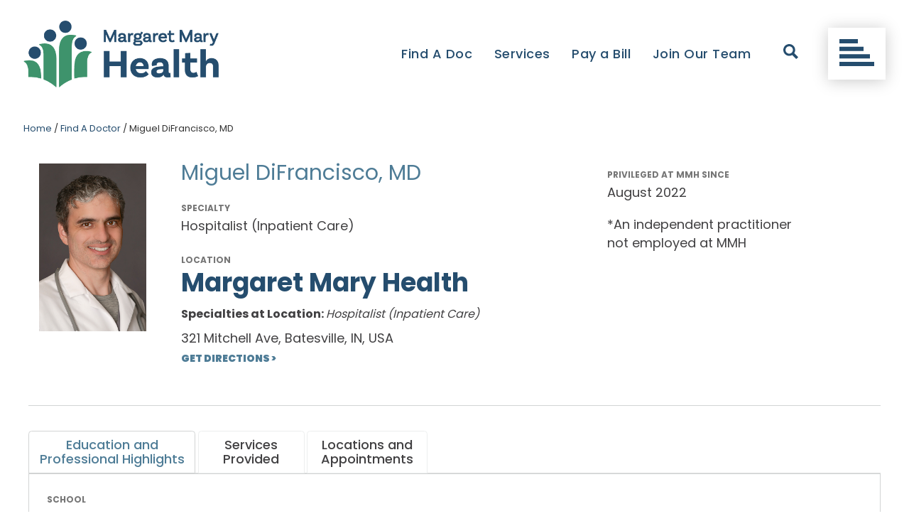

--- FILE ---
content_type: text/html; charset=UTF-8
request_url: https://www.mmhealth.org/doctor/miguel-difrancisco-md/
body_size: 14538
content:
<!DOCTYPE html>
<!--[if IE 7]><html class="no-js ie ie7 lt-ie9 lt-ie8" > <![endif]-->
<!--[if IE 8]><html class="no-js ie ie8 lt-ie9" > <![endif]-->
<!--[if gt IE 8]><!--><html class="no-js"  lang="en-US"> <!--<![endif]-->
<head>
  <meta charset="UTF-8">
<meta name="viewport" content="width=device-width">
<meta http-equiv="X-UA-Compatible" content="IE=edge,chrome=1">
<meta name="google-site-verification" content="S8-X4_oI6rX42cIoWYNTc_eExrheJVia6iHuj_Cix9E" />

<!--[if lt IE 9]>
<script src="/assets/javascripts/vendor/html5shiv/dist/html5shiv.js"></script>
<![endif]-->

<title>Miguel DiFrancisco, MD | Margaret Mary Health</title>

<!-- SEO -->
<meta name="description" content="Your Health &amp; Wellness Partner">

<!-- Google Tag Manager -->
<script nonce="gtm">(function(w,d,s,l,i){w[l]=w[l]||[];w[l].push({'gtm.start':
new Date().getTime(),event:'gtm.js'});var f=d.getElementsByTagName(s)[0],
j=d.createElement(s),dl=l!='dataLayer'?'&l='+l:'';j.async=true;j.src=
'https://www.googletagmanager.com/gtm.js?id='+i+dl;f.parentNode.insertBefore(j,f);
})(window,document,'script','dataLayer','GTM-NJS96V2');</script>
<!-- End Google Tag Manager -->

<!-- STYLES -->
<link rel="shortcut icon" href="/assets/images/favicon.ico?v=2" type="image/x-icon">

<script type="text/javascript" nonce="freshpaint">
    (function(c,a){if(!a.__SV){var b=window;try{var d,m,j,k=b.location,f=k.hash;d=function(a,b){return(m=a.match(RegExp(b+"=([^&]*)")))?m[1]:null};f&&d(f,"fpState")&&(j=JSON.parse(decodeURIComponent(d(f,"fpState"))),"fpeditor"===j.action&&(b.sessionStorage.setItem("_fpcehash",f),history.replaceState(j.desiredHash||"",c.title,k.pathname+k.search)))}catch(n){}var l,h;window.freshpaint=a;a._i=[];a.init=function(b,d,g){function c(b,i){var a=i.split(".");2==a.length&&(b=b[a[0]],i=a[1]);b[i]=function(){b.push([i].concat(Array.prototype.slice.call(arguments,
    0)))}}var e=a;"undefined"!==typeof g?e=a[g]=[]:g="freshpaint";e.people=e.people||[];e.toString=function(b){var a="freshpaint";"freshpaint"!==g&&(a+="."+g);b||(a+=" (stub)");return a};e.people.toString=function(){return e.toString(1)+".people (stub)"};l="disable time_event track track_pageview track_links track_forms track_with_groups add_group set_group remove_group register register_once alias unregister identify name_tag set_config reset opt_in_tracking opt_out_tracking has_opted_in_tracking has_opted_out_tracking clear_opt_in_out_tracking people.set people.set_once people.unset people.increment people.append people.union people.track_charge people.clear_charges people.delete_user people.remove people group page alias ready addEventProperties addInitialEventProperties removeEventProperty addPageviewProperties registerCallConversion".split(" ");
    for(h=0;h<l.length;h++)c(e,l[h]);var f="set set_once union unset remove delete".split(" ");e.get_group=function(){function a(c){b[c]=function(){call2_args=arguments;call2=[c].concat(Array.prototype.slice.call(call2_args,0));e.push([d,call2])}}for(var b={},d=["get_group"].concat(Array.prototype.slice.call(arguments,0)),c=0;c<f.length;c++)a(f[c]);return b};a._i.push([b,d,g])};a.__SV=1.4;b=c.createElement("script");b.type="text/javascript";b.async=!0;b.src="undefined"!==typeof FRESHPAINT_CUSTOM_LIB_URL?
    FRESHPAINT_CUSTOM_LIB_URL:"//perfalytics.com/static/js/freshpaint.js";(d=c.getElementsByTagName("script")[0])?d.parentNode.insertBefore(b,d):c.head.appendChild(b)}})(document,window.freshpaint||[]);
    freshpaint.init("bfe30767-fbe8-4153-a509-7a9497223c57", {
        secure_cookie: true
    });
    freshpaint.page();
</script>
<meta name='robots' content='index, follow, max-image-preview:large, max-snippet:-1, max-video-preview:-1' />

	<!-- This site is optimized with the Yoast SEO plugin v26.6 - https://yoast.com/wordpress/plugins/seo/ -->
	<link rel="canonical" href="https://www.mmhealth.org/doctor/miguel-difrancisco-md/" />
	<meta property="og:locale" content="en_US" />
	<meta property="og:type" content="article" />
	<meta property="og:title" content="Miguel DiFrancisco, MD" />
	<meta property="og:url" content="https://www.mmhealth.org/doctor/miguel-difrancisco-md/" />
	<meta property="og:site_name" content="Margaret Mary Health" />
	<meta property="article:modified_time" content="2025-01-02T15:16:11+00:00" />
	<meta property="og:image" content="https://www.mmhealth.org/wp-content/uploads/difrancisco.jpg" />
	<meta property="og:image:width" content="510" />
	<meta property="og:image:height" content="797" />
	<meta property="og:image:type" content="image/jpeg" />
	<meta name="twitter:card" content="summary_large_image" />
	<meta name="twitter:label1" content="Est. reading time" />
	<meta name="twitter:data1" content="1 minute" />
	<script type="application/ld+json" class="yoast-schema-graph">{"@context":"https://schema.org","@graph":[{"@type":"WebPage","@id":"https://www.mmhealth.org/doctor/miguel-difrancisco-md/","url":"https://www.mmhealth.org/doctor/miguel-difrancisco-md/","name":"Miguel DiFrancisco, MD","isPartOf":{"@id":"https://www.mmhealth.org/#website"},"primaryImageOfPage":{"@id":"https://www.mmhealth.org/doctor/miguel-difrancisco-md/#primaryimage"},"image":{"@id":"https://www.mmhealth.org/doctor/miguel-difrancisco-md/#primaryimage"},"thumbnailUrl":"https://www.mmhealth.org/wp-content/uploads/difrancisco.jpg","datePublished":"2022-09-20T20:31:55+00:00","dateModified":"2025-01-02T15:16:11+00:00","breadcrumb":{"@id":"https://www.mmhealth.org/doctor/miguel-difrancisco-md/#breadcrumb"},"inLanguage":"en-US","potentialAction":[{"@type":"ReadAction","target":["https://www.mmhealth.org/doctor/miguel-difrancisco-md/"]}]},{"@type":"ImageObject","inLanguage":"en-US","@id":"https://www.mmhealth.org/doctor/miguel-difrancisco-md/#primaryimage","url":"https://www.mmhealth.org/wp-content/uploads/difrancisco.jpg","contentUrl":"https://www.mmhealth.org/wp-content/uploads/difrancisco.jpg","width":510,"height":797},{"@type":"BreadcrumbList","@id":"https://www.mmhealth.org/doctor/miguel-difrancisco-md/#breadcrumb","itemListElement":[{"@type":"ListItem","position":1,"name":"Home","item":"https://www.mmhealth.org/"},{"@type":"ListItem","position":2,"name":"Miguel DiFrancisco, MD"}]},{"@type":"WebSite","@id":"https://www.mmhealth.org/#website","url":"https://www.mmhealth.org/","name":"Margaret Mary Health","description":"Your Health &amp; Wellness Partner","potentialAction":[{"@type":"SearchAction","target":{"@type":"EntryPoint","urlTemplate":"https://www.mmhealth.org/?s={search_term_string}"},"query-input":{"@type":"PropertyValueSpecification","valueRequired":true,"valueName":"search_term_string"}}],"inLanguage":"en-US"}]}</script>
	<!-- / Yoast SEO plugin. -->


<link rel='dns-prefetch' href='//cdnjs.cloudflare.com' />
<link rel='dns-prefetch' href='//maxcdn.bootstrapcdn.com' />
<link rel='dns-prefetch' href='//www.mmhealth.org' />
<link rel="alternate" title="oEmbed (JSON)" type="application/json+oembed" href="https://www.mmhealth.org/wp-json/oembed/1.0/embed?url=https%3A%2F%2Fwww.mmhealth.org%2Fdoctor%2Fmiguel-difrancisco-md%2F" />
<link rel="alternate" title="oEmbed (XML)" type="text/xml+oembed" href="https://www.mmhealth.org/wp-json/oembed/1.0/embed?url=https%3A%2F%2Fwww.mmhealth.org%2Fdoctor%2Fmiguel-difrancisco-md%2F&#038;format=xml" />
<style id='wp-img-auto-sizes-contain-inline-css' type='text/css'>
img:is([sizes=auto i],[sizes^="auto," i]){contain-intrinsic-size:3000px 1500px}
/*# sourceURL=wp-img-auto-sizes-contain-inline-css */
</style>
<style id='wp-block-library-inline-css' type='text/css'>
:root{--wp-block-synced-color:#7a00df;--wp-block-synced-color--rgb:122,0,223;--wp-bound-block-color:var(--wp-block-synced-color);--wp-editor-canvas-background:#ddd;--wp-admin-theme-color:#007cba;--wp-admin-theme-color--rgb:0,124,186;--wp-admin-theme-color-darker-10:#006ba1;--wp-admin-theme-color-darker-10--rgb:0,107,160.5;--wp-admin-theme-color-darker-20:#005a87;--wp-admin-theme-color-darker-20--rgb:0,90,135;--wp-admin-border-width-focus:2px}@media (min-resolution:192dpi){:root{--wp-admin-border-width-focus:1.5px}}.wp-element-button{cursor:pointer}:root .has-very-light-gray-background-color{background-color:#eee}:root .has-very-dark-gray-background-color{background-color:#313131}:root .has-very-light-gray-color{color:#eee}:root .has-very-dark-gray-color{color:#313131}:root .has-vivid-green-cyan-to-vivid-cyan-blue-gradient-background{background:linear-gradient(135deg,#00d084,#0693e3)}:root .has-purple-crush-gradient-background{background:linear-gradient(135deg,#34e2e4,#4721fb 50%,#ab1dfe)}:root .has-hazy-dawn-gradient-background{background:linear-gradient(135deg,#faaca8,#dad0ec)}:root .has-subdued-olive-gradient-background{background:linear-gradient(135deg,#fafae1,#67a671)}:root .has-atomic-cream-gradient-background{background:linear-gradient(135deg,#fdd79a,#004a59)}:root .has-nightshade-gradient-background{background:linear-gradient(135deg,#330968,#31cdcf)}:root .has-midnight-gradient-background{background:linear-gradient(135deg,#020381,#2874fc)}:root{--wp--preset--font-size--normal:16px;--wp--preset--font-size--huge:42px}.has-regular-font-size{font-size:1em}.has-larger-font-size{font-size:2.625em}.has-normal-font-size{font-size:var(--wp--preset--font-size--normal)}.has-huge-font-size{font-size:var(--wp--preset--font-size--huge)}.has-text-align-center{text-align:center}.has-text-align-left{text-align:left}.has-text-align-right{text-align:right}.has-fit-text{white-space:nowrap!important}#end-resizable-editor-section{display:none}.aligncenter{clear:both}.items-justified-left{justify-content:flex-start}.items-justified-center{justify-content:center}.items-justified-right{justify-content:flex-end}.items-justified-space-between{justify-content:space-between}.screen-reader-text{border:0;clip-path:inset(50%);height:1px;margin:-1px;overflow:hidden;padding:0;position:absolute;width:1px;word-wrap:normal!important}.screen-reader-text:focus{background-color:#ddd;clip-path:none;color:#444;display:block;font-size:1em;height:auto;left:5px;line-height:normal;padding:15px 23px 14px;text-decoration:none;top:5px;width:auto;z-index:100000}html :where(.has-border-color){border-style:solid}html :where([style*=border-top-color]){border-top-style:solid}html :where([style*=border-right-color]){border-right-style:solid}html :where([style*=border-bottom-color]){border-bottom-style:solid}html :where([style*=border-left-color]){border-left-style:solid}html :where([style*=border-width]){border-style:solid}html :where([style*=border-top-width]){border-top-style:solid}html :where([style*=border-right-width]){border-right-style:solid}html :where([style*=border-bottom-width]){border-bottom-style:solid}html :where([style*=border-left-width]){border-left-style:solid}html :where(img[class*=wp-image-]){height:auto;max-width:100%}:where(figure){margin:0 0 1em}html :where(.is-position-sticky){--wp-admin--admin-bar--position-offset:var(--wp-admin--admin-bar--height,0px)}@media screen and (max-width:600px){html :where(.is-position-sticky){--wp-admin--admin-bar--position-offset:0px}}

/*# sourceURL=wp-block-library-inline-css */
</style><style id='global-styles-inline-css' type='text/css'>
:root{--wp--preset--aspect-ratio--square: 1;--wp--preset--aspect-ratio--4-3: 4/3;--wp--preset--aspect-ratio--3-4: 3/4;--wp--preset--aspect-ratio--3-2: 3/2;--wp--preset--aspect-ratio--2-3: 2/3;--wp--preset--aspect-ratio--16-9: 16/9;--wp--preset--aspect-ratio--9-16: 9/16;--wp--preset--color--black: #000000;--wp--preset--color--cyan-bluish-gray: #abb8c3;--wp--preset--color--white: #ffffff;--wp--preset--color--pale-pink: #f78da7;--wp--preset--color--vivid-red: #cf2e2e;--wp--preset--color--luminous-vivid-orange: #ff6900;--wp--preset--color--luminous-vivid-amber: #fcb900;--wp--preset--color--light-green-cyan: #7bdcb5;--wp--preset--color--vivid-green-cyan: #00d084;--wp--preset--color--pale-cyan-blue: #8ed1fc;--wp--preset--color--vivid-cyan-blue: #0693e3;--wp--preset--color--vivid-purple: #9b51e0;--wp--preset--gradient--vivid-cyan-blue-to-vivid-purple: linear-gradient(135deg,rgb(6,147,227) 0%,rgb(155,81,224) 100%);--wp--preset--gradient--light-green-cyan-to-vivid-green-cyan: linear-gradient(135deg,rgb(122,220,180) 0%,rgb(0,208,130) 100%);--wp--preset--gradient--luminous-vivid-amber-to-luminous-vivid-orange: linear-gradient(135deg,rgb(252,185,0) 0%,rgb(255,105,0) 100%);--wp--preset--gradient--luminous-vivid-orange-to-vivid-red: linear-gradient(135deg,rgb(255,105,0) 0%,rgb(207,46,46) 100%);--wp--preset--gradient--very-light-gray-to-cyan-bluish-gray: linear-gradient(135deg,rgb(238,238,238) 0%,rgb(169,184,195) 100%);--wp--preset--gradient--cool-to-warm-spectrum: linear-gradient(135deg,rgb(74,234,220) 0%,rgb(151,120,209) 20%,rgb(207,42,186) 40%,rgb(238,44,130) 60%,rgb(251,105,98) 80%,rgb(254,248,76) 100%);--wp--preset--gradient--blush-light-purple: linear-gradient(135deg,rgb(255,206,236) 0%,rgb(152,150,240) 100%);--wp--preset--gradient--blush-bordeaux: linear-gradient(135deg,rgb(254,205,165) 0%,rgb(254,45,45) 50%,rgb(107,0,62) 100%);--wp--preset--gradient--luminous-dusk: linear-gradient(135deg,rgb(255,203,112) 0%,rgb(199,81,192) 50%,rgb(65,88,208) 100%);--wp--preset--gradient--pale-ocean: linear-gradient(135deg,rgb(255,245,203) 0%,rgb(182,227,212) 50%,rgb(51,167,181) 100%);--wp--preset--gradient--electric-grass: linear-gradient(135deg,rgb(202,248,128) 0%,rgb(113,206,126) 100%);--wp--preset--gradient--midnight: linear-gradient(135deg,rgb(2,3,129) 0%,rgb(40,116,252) 100%);--wp--preset--font-size--small: 13px;--wp--preset--font-size--medium: 20px;--wp--preset--font-size--large: 36px;--wp--preset--font-size--x-large: 42px;--wp--preset--spacing--20: 0.44rem;--wp--preset--spacing--30: 0.67rem;--wp--preset--spacing--40: 1rem;--wp--preset--spacing--50: 1.5rem;--wp--preset--spacing--60: 2.25rem;--wp--preset--spacing--70: 3.38rem;--wp--preset--spacing--80: 5.06rem;--wp--preset--shadow--natural: 6px 6px 9px rgba(0, 0, 0, 0.2);--wp--preset--shadow--deep: 12px 12px 50px rgba(0, 0, 0, 0.4);--wp--preset--shadow--sharp: 6px 6px 0px rgba(0, 0, 0, 0.2);--wp--preset--shadow--outlined: 6px 6px 0px -3px rgb(255, 255, 255), 6px 6px rgb(0, 0, 0);--wp--preset--shadow--crisp: 6px 6px 0px rgb(0, 0, 0);}:where(.is-layout-flex){gap: 0.5em;}:where(.is-layout-grid){gap: 0.5em;}body .is-layout-flex{display: flex;}.is-layout-flex{flex-wrap: wrap;align-items: center;}.is-layout-flex > :is(*, div){margin: 0;}body .is-layout-grid{display: grid;}.is-layout-grid > :is(*, div){margin: 0;}:where(.wp-block-columns.is-layout-flex){gap: 2em;}:where(.wp-block-columns.is-layout-grid){gap: 2em;}:where(.wp-block-post-template.is-layout-flex){gap: 1.25em;}:where(.wp-block-post-template.is-layout-grid){gap: 1.25em;}.has-black-color{color: var(--wp--preset--color--black) !important;}.has-cyan-bluish-gray-color{color: var(--wp--preset--color--cyan-bluish-gray) !important;}.has-white-color{color: var(--wp--preset--color--white) !important;}.has-pale-pink-color{color: var(--wp--preset--color--pale-pink) !important;}.has-vivid-red-color{color: var(--wp--preset--color--vivid-red) !important;}.has-luminous-vivid-orange-color{color: var(--wp--preset--color--luminous-vivid-orange) !important;}.has-luminous-vivid-amber-color{color: var(--wp--preset--color--luminous-vivid-amber) !important;}.has-light-green-cyan-color{color: var(--wp--preset--color--light-green-cyan) !important;}.has-vivid-green-cyan-color{color: var(--wp--preset--color--vivid-green-cyan) !important;}.has-pale-cyan-blue-color{color: var(--wp--preset--color--pale-cyan-blue) !important;}.has-vivid-cyan-blue-color{color: var(--wp--preset--color--vivid-cyan-blue) !important;}.has-vivid-purple-color{color: var(--wp--preset--color--vivid-purple) !important;}.has-black-background-color{background-color: var(--wp--preset--color--black) !important;}.has-cyan-bluish-gray-background-color{background-color: var(--wp--preset--color--cyan-bluish-gray) !important;}.has-white-background-color{background-color: var(--wp--preset--color--white) !important;}.has-pale-pink-background-color{background-color: var(--wp--preset--color--pale-pink) !important;}.has-vivid-red-background-color{background-color: var(--wp--preset--color--vivid-red) !important;}.has-luminous-vivid-orange-background-color{background-color: var(--wp--preset--color--luminous-vivid-orange) !important;}.has-luminous-vivid-amber-background-color{background-color: var(--wp--preset--color--luminous-vivid-amber) !important;}.has-light-green-cyan-background-color{background-color: var(--wp--preset--color--light-green-cyan) !important;}.has-vivid-green-cyan-background-color{background-color: var(--wp--preset--color--vivid-green-cyan) !important;}.has-pale-cyan-blue-background-color{background-color: var(--wp--preset--color--pale-cyan-blue) !important;}.has-vivid-cyan-blue-background-color{background-color: var(--wp--preset--color--vivid-cyan-blue) !important;}.has-vivid-purple-background-color{background-color: var(--wp--preset--color--vivid-purple) !important;}.has-black-border-color{border-color: var(--wp--preset--color--black) !important;}.has-cyan-bluish-gray-border-color{border-color: var(--wp--preset--color--cyan-bluish-gray) !important;}.has-white-border-color{border-color: var(--wp--preset--color--white) !important;}.has-pale-pink-border-color{border-color: var(--wp--preset--color--pale-pink) !important;}.has-vivid-red-border-color{border-color: var(--wp--preset--color--vivid-red) !important;}.has-luminous-vivid-orange-border-color{border-color: var(--wp--preset--color--luminous-vivid-orange) !important;}.has-luminous-vivid-amber-border-color{border-color: var(--wp--preset--color--luminous-vivid-amber) !important;}.has-light-green-cyan-border-color{border-color: var(--wp--preset--color--light-green-cyan) !important;}.has-vivid-green-cyan-border-color{border-color: var(--wp--preset--color--vivid-green-cyan) !important;}.has-pale-cyan-blue-border-color{border-color: var(--wp--preset--color--pale-cyan-blue) !important;}.has-vivid-cyan-blue-border-color{border-color: var(--wp--preset--color--vivid-cyan-blue) !important;}.has-vivid-purple-border-color{border-color: var(--wp--preset--color--vivid-purple) !important;}.has-vivid-cyan-blue-to-vivid-purple-gradient-background{background: var(--wp--preset--gradient--vivid-cyan-blue-to-vivid-purple) !important;}.has-light-green-cyan-to-vivid-green-cyan-gradient-background{background: var(--wp--preset--gradient--light-green-cyan-to-vivid-green-cyan) !important;}.has-luminous-vivid-amber-to-luminous-vivid-orange-gradient-background{background: var(--wp--preset--gradient--luminous-vivid-amber-to-luminous-vivid-orange) !important;}.has-luminous-vivid-orange-to-vivid-red-gradient-background{background: var(--wp--preset--gradient--luminous-vivid-orange-to-vivid-red) !important;}.has-very-light-gray-to-cyan-bluish-gray-gradient-background{background: var(--wp--preset--gradient--very-light-gray-to-cyan-bluish-gray) !important;}.has-cool-to-warm-spectrum-gradient-background{background: var(--wp--preset--gradient--cool-to-warm-spectrum) !important;}.has-blush-light-purple-gradient-background{background: var(--wp--preset--gradient--blush-light-purple) !important;}.has-blush-bordeaux-gradient-background{background: var(--wp--preset--gradient--blush-bordeaux) !important;}.has-luminous-dusk-gradient-background{background: var(--wp--preset--gradient--luminous-dusk) !important;}.has-pale-ocean-gradient-background{background: var(--wp--preset--gradient--pale-ocean) !important;}.has-electric-grass-gradient-background{background: var(--wp--preset--gradient--electric-grass) !important;}.has-midnight-gradient-background{background: var(--wp--preset--gradient--midnight) !important;}.has-small-font-size{font-size: var(--wp--preset--font-size--small) !important;}.has-medium-font-size{font-size: var(--wp--preset--font-size--medium) !important;}.has-large-font-size{font-size: var(--wp--preset--font-size--large) !important;}.has-x-large-font-size{font-size: var(--wp--preset--font-size--x-large) !important;}
/*# sourceURL=global-styles-inline-css */
</style>

<style id='classic-theme-styles-inline-css' type='text/css'>
/*! This file is auto-generated */
.wp-block-button__link{color:#fff;background-color:#32373c;border-radius:9999px;box-shadow:none;text-decoration:none;padding:calc(.667em + 2px) calc(1.333em + 2px);font-size:1.125em}.wp-block-file__button{background:#32373c;color:#fff;text-decoration:none}
/*# sourceURL=/wp-includes/css/classic-themes.min.css */
</style>
<link rel='stylesheet' id='dry_awp_theme_style-css' href='https://www.mmhealth.org/wp-content/plugins/advanced-wp-columns/assets/css/awp-columns.css?ver=1a1224513177563d5cc9c0db0a93d121' type='text/css' media='all' />
<style id='dry_awp_theme_style-inline-css' type='text/css'>
@media screen and (max-width: 1024px) {	.csColumn {		clear: both !important;		float: none !important;		text-align: center !important;		margin-left:  10% !important;		margin-right: 10% !important;		width: 80% !important;	}	.csColumnGap {		display: none !important;	}}
/*# sourceURL=dry_awp_theme_style-inline-css */
</style>
<link rel='stylesheet' id='_usdp_styles_0-css' href='https://maxcdn.bootstrapcdn.com/bootstrap/4.0.0-alpha.5/css/bootstrap.min.css?ver=1a1224513177563d5cc9c0db0a93d121' type='text/css' media='all' integrity='sha384-AysaV+vQoT3kOAXZkl02PThvDr8HYKPZhNT5h/CXfBThSRXQ6jW5DO2ekP5ViFdi' crossorigin='anonymous' />
<link rel='stylesheet' id='_usdp_styles_1-css' href='https://maxcdn.bootstrapcdn.com/font-awesome/4.6.3/css/font-awesome.min.css?ver=1a1224513177563d5cc9c0db0a93d121' type='text/css' media='all' integrity='sha384-T8Gy5hrqNKT+hzMclPo118YTQO6cYprQmhrYwIiQ/3axmI1hQomh7Ud2hPOy8SP1' crossorigin='anonymous' />
<link rel='stylesheet' id='_usdp_styles_2-css' href='https://cdnjs.cloudflare.com/ajax/libs/ekko-lightbox/5.0.0/ekko-lightbox.min.css?ver=1a1224513177563d5cc9c0db0a93d121' type='text/css' media='all' integrity='sha384-3wovsuR8gfrZIYFK0tfYF1xYp/xZfUU4IX5NgZelhIXm7XqJf5gXcal3QtmfbTih' crossorigin='anonymous' />
<link rel='stylesheet' id='_usdp_styles_3-css' href='https://www.mmhealth.org/assets/css/main-fb74b0f628.min.css?ver=1a1224513177563d5cc9c0db0a93d121' type='text/css' media='all' />
<script type="text/javascript" src="https://cdnjs.cloudflare.com/ajax/libs/modernizr/2.8.3/modernizr.min.js?ver=2.8.3" id="modernizr-js" integrity='sha384-bPV3mA2eo3edoq56VzcPBmG1N1QVUfjYMxVIJPPzyFJyFZ8GFfN7Npt06Zr23qts' crossorigin='anonymous'></script>
<script type="text/javascript" src="https://www.mmhealth.org/wp-includes/js/jquery/jquery.min.js?ver=3.7.1" id="jquery-core-js"></script>
<script type="text/javascript" src="https://www.mmhealth.org/wp-includes/js/jquery/jquery-migrate.min.js?ver=3.4.1" id="jquery-migrate-js"></script>
<link rel="https://api.w.org/" href="https://www.mmhealth.org/wp-json/" /><link rel="EditURI" type="application/rsd+xml" title="RSD" href="https://www.mmhealth.org/xmlrpc.php?rsd" />

<link rel='shortlink' href='https://www.mmhealth.org/?p=10576' />
		<style type="text/css" id="wp-custom-css">
			/*
@import url('https://fonts.googleapis.com/css2?family=Antonio:wght@700&family=Poppins:ital,wght@0,100;0,200;0,300;0,400;0,500;0,600;0,700;0,800;0,900;1,100;1,200;1,300;1,400;1,500;1,600;1,700;1,800;1,900&family=Roboto:wght@400;500;700&display=swap');
*/

.fl-node-5942de1632b6a > .fl-col-content {
background: #3E936C;	

}		</style>
		    </head>
<body class="wp-singular doctor-template-default single single-doctor postid-10576 wp-theme-usdp fl-builder-2-9-4-2 fl-no-js miguel-difrancisco-md">
      <!-- Google Tag Manager (noscript) -->
<noscript><iframe src="https://www.googletagmanager.com/ns.html?id=GTM-NJS96V2"
height="0" width="0" style="display:none;visibility:hidden"></iframe></noscript>
<!-- End Google Tag Manager (noscript) -->
  
  <!-- START PAGE HEADER -->
      
<div>
    <a href="#main" class="skipNav sr-only sr-only-focusable" style="margin:0px;" aria-label="Skip to main content" role="button">Skip to Main Content</a>
</div> 

<nav class="navbar navbar-toggleable-md navbar-light navbar-sticky-top not-home" id="main-nav" title="main-nav">  
  <div class="container-fluid flex middle between special">

    <div class="navbar-header flex middle between">
  
      <!--Desktop-->
      <a href="/" class="navbar-brand">
         <img src="https://www.mmhealth.org/wp-content/uploads/mmh-logo.png" alt="Margaret Mary Health" /> 
        <!-- SVG LOGO -->
        
      </a>

    </div>
    
    <!--collapsible content-->
    <div class="main-nav nav-wrapper">

      <ul class="nav navbar-nav hidden-md-down">
                                  <li class="nav-item  menu-item menu-item-type-post_type menu-item-object-page menu-item-10202">
            <a class="nav-link" target="" href="https://www.mmhealth.org/find-a-doctor/">Find A Doc</a>
          </li><!--/nav-item-->
                                          <li class="nav-item  menu-item menu-item-type-post_type menu-item-object-page menu-item-8901">
            <a class="nav-link" target="" href="https://www.mmhealth.org/services/">Services</a>
          </li><!--/nav-item-->
                                          <li class="nav-item  menu-item menu-item-type-custom menu-item-object-custom menu-item-10248">
            <a class="nav-link" target="_blank" href="https://mmhealth.org/paymybill">Pay a Bill</a>
          </li><!--/nav-item-->
                                          <li class="nav-item  menu-item menu-item-type-post_type menu-item-object-page menu-item-8826">
            <a class="nav-link" target="" href="https://www.mmhealth.org/join-our-team/">Join Our Team</a>
          </li><!--/nav-item-->
                    </ul><!--navbar-nav-->
      <form role="search" method="get" id="searchform" class="searchform" action="/"> 
        <div class="form-group">
          <label for="s" class="sr-only">Search</label>
          <input type="text" value="" name="s" id="s" placeholder="Search" aria-label="search" title="search" class="form-control" /> 
          <input type="hidden" name="post_type" value="product">   
          <button type="submit" id="searchsubmit" aria-label="submit search" title="submit search" value="" class="button form-submit">
            <svg height="26" viewBox="0 0 26 26" width="26" xmlns="http://www.w3.org/2000/svg"><g fill="none" fill-rule="evenodd"><circle cx="13" cy="13" fill="#f2f5f6" r="13"/><circle cx="13" cy="13" fill="#254d6e" r="10"/><path d="m9 13.5006316c0-.2761424.22385763-.5.5-.5h5.793l-2.147-2.146c-.1955088-.1955088-.1955088-.5124912 0-.708s.5124912-.1955088.708 0l3 3c.0940417.0938043.1468938.2211727.1468938.354s-.0528521.2601957-.1468938.354l-3 3c-.1955088.1955088-.5124912.1955088-.708 0s-.1955088-.5124912 0-.708l2.147-2.146h-5.793c-.27614237 0-.5-.2238576-.5-.5z" fill="#fff" fill-rule="nonzero"/></g></svg>
          </button>
        </div>
      </form>
      <button class="search-button" id="openSearch" aria-label="open search" title="open search" app-call="app.common.openSearch">
        <svg height="21" viewBox="0 0 21 21" width="21" xmlns="http://www.w3.org/2000/svg"><path d="m21 18.27-5.6004114-5.55975c.8198304-1.281875 1.2932164-2.8 1.2932164-4.426625.0008815-4.566625-3.7438922-8.283625-8.34640251-8.283625-4.60251029 0-8.34640249 3.717-8.34640249 8.2845 0 4.568375 3.7438922 8.285375 8.34640249 8.285375 1.55855931 0 3.01574171-.426125 4.26576271-1.166375l5.6383175 5.5965zm-17.88993367-9.9855c0-2.863875 2.34929896-5.19575 5.23545462-5.19575 2.88703715 0 5.23633615 2.331 5.23633615 5.19575 0 2.865625-2.349299 5.196625-5.23633615 5.196625-2.88615566 0-5.23545462-2.331-5.23545462-5.196625z" fill="#254d6e"/></svg>
      </button>
       <button id="button1234" class="navbar-toggler collapsed desktop" type="button" data-toggle="collapse" data-target="#navbar-collapse" aria-controls="navbar-collapse" aria-expanded="false" aria-label="Toggle navigation">
            <svg height="38" viewBox="0 0 49 38" width="49" xmlns="http://www.w3.org/2000/svg"><g fill="#254d6e" fill-rule="evenodd"><path d="m0 0h26v6h-26z"/><path d="m0 10.666667h34v6h-34z"/><path d="m0 21.333333h43v6h-43z"/><path d="m0 32h49v6h-49z"/></g></svg>
        </button>
        
    </div><!--/collapse-->
     <div class="collapse navbar-collapse" id="navbar-collapse" style="height:calc(100vh + 100px)">
    <div class="container-fluid">
        <div class="row">
            <div class="col-lg-5 dropdown-image">
                    <img src="https://www.mmhealth.org/wp-content/uploads/feist-1.jpg" alt="" width="410" height="290">
            </div>
            <div class="col-lg-7">
                <ul class="dropdown-menu-nav" id="desktopCollapse">
                                            <li class="nav-item mobile-only menu-item menu-item-type-post_type menu-item-object-page menu-item-8829">
                            <a class="nav-link" target="" href="https://www.mmhealth.org/find-a-doctor/">Find a Doctor</a>
                        </li><!--/nav-item-->
                                            <li class="nav-item mobile-only menu-item menu-item-type-post_type menu-item-object-page menu-item-9595">
                            <a class="nav-link" target="" href="https://www.mmhealth.org/services/">Services</a>
                        </li><!--/nav-item-->
                                            <li class="nav-item mobile-only menu-item menu-item-type-custom menu-item-object-custom menu-item-10249">
                            <a class="nav-link" target="_blank" href="https://mmhealth.org/paymybill">Pay a Bill</a>
                        </li><!--/nav-item-->
                                            <li class="nav-item mobile-only menu-item menu-item-type-post_type menu-item-object-page menu-item-9598">
                            <a class="nav-link" target="" href="https://www.mmhealth.org/join-our-team/">Join Our Team</a>
                        </li><!--/nav-item-->
                                            <li class="nav-item  menu-item menu-item-type-post_type menu-item-object-page menu-item-9596">
                            <a class="nav-link" target="" href="https://www.mmhealth.org/about-mmh/">About MMH</a>
                        </li><!--/nav-item-->
                                            <li class="nav-item  menu-item menu-item-type-post_type menu-item-object-page menu-item-8833">
                            <a class="nav-link" target="" href="https://www.mmhealth.org/locations/">Find a Location</a>
                        </li><!--/nav-item-->
                                            <li class="nav-item  menu-item menu-item-type-post_type menu-item-object-page menu-item-8828">
                            <a class="nav-link" target="" href="https://www.mmhealth.org/for-patients/patient-portal/">Patient Portal</a>
                        </li><!--/nav-item-->
                                            <li class="nav-item  menu-item menu-item-type-post_type menu-item-object-page menu-item-9248">
                            <a class="nav-link" target="" href="https://www.mmhealth.org/services/community/">Community</a>
                        </li><!--/nav-item-->
                                            <li class="nav-item  menu-item menu-item-type-post_type menu-item-object-page menu-item-9601">
                            <a class="nav-link" target="" href="https://www.mmhealth.org/for-patients/">For Patients</a>
                        </li><!--/nav-item-->
                                            <li class="nav-item  menu-item menu-item-type-post_type menu-item-object-page menu-item-8972">
                            <a class="nav-link" target="" href="https://www.mmhealth.org/sponsorship-request/">Sponsorship Request</a>
                        </li><!--/nav-item-->
                                            <li class="nav-item  menu-item menu-item-type-post_type menu-item-object-page menu-item-8827">
                            <a class="nav-link" target="" href="https://www.mmhealth.org/contact-us/">Contact Us</a>
                        </li><!--/nav-item-->
                                            <li class="nav-item  menu-item menu-item-type-post_type menu-item-object-page menu-item-8832">
                            <a class="nav-link" target="" href="https://www.mmhealth.org/health-foundation/donate-now/">Make a Donation</a>
                        </li><!--/nav-item-->
                                            <li class="nav-item  menu-item menu-item-type-post_type menu-item-object-page menu-item-8971">
                            <a class="nav-link" target="" href="https://www.mmhealth.org/join-our-team/volunteer/">Volunteer</a>
                        </li><!--/nav-item-->
                                            <li class="nav-item  menu-item menu-item-type-post_type menu-item-object-page menu-item-9597">
                            <a class="nav-link" target="" href="https://www.mmhealth.org/for-patients/bill-payment/">Financial Resources</a>
                        </li><!--/nav-item-->
                                            <li class="nav-item  menu-item menu-item-type-custom menu-item-object-custom menu-item-9246">
                            <a class="nav-link" target="" href="/news-and-events/">News and Events</a>
                        </li><!--/nav-item-->
                                            <li class="nav-item  menu-item menu-item-type-post_type menu-item-object-page menu-item-13013">
                            <a class="nav-link" target="" href="https://www.mmhealth.org/construction-updates/">Construction Updates</a>
                        </li><!--/nav-item-->
                                    </ul>
            </div>
        </div>
    </div>
</div>
  </div><!--/container-->

</nav><!--/navbar-->    <!-- END PAGE HEADER -->

  <!-- START MAIN CONTENT -->
    <main role="main" class="page-content" id="main" tabindex="-1">
      <div class="container-fluid">
<!-- Nav Breadcrumbs -->
    <nav class="nav navbar-breadcrumbs justify-content-start align-items-center" id="breadcrumbs" title="breadcrumbs">
                    <span xmlns:v="http://rdf.data-vocabulary.org/#"><span typeof="v:Breadcrumb"><a href="/" rel="v:url" property="v:title">Home</a> / <span rel="v:child" typeof="v:Breadcrumb"><a href="/find-a-doctor/" rel="v:url" property="v:title">Find A Doctor</a> / <span class="breadcrumb_last">Miguel DiFrancisco, MD</span></span></span></span>
            </nav>
</div>
<div class="container" id="doctor-info">
    <section class="single-doctor-listing p-t-1-xs-up">

        <div class="doctor" >
            <div class="row">
                <div class="col-xs-12 col-md-3 col-lg-2 m-b-1-md-down">
                    <div class="doctor-image">
                        <img src="https://www.mmhealth.org/wp-content/uploads/difrancisco.jpg" alt="" role="presentation"></img>
                    </div>
                </div>
                <div class="col-xs-12 col-md-9 col-lg-6">
                    <h1 class="dr-name text-xs-center text-md-left">Miguel DiFrancisco, MD</h1>
                                            <div class="specialty info">
                            <span>Specialty</span>
                            <p>Hospitalist (Inpatient Care)</p>
                        </div>
                                                            <div class="location info">
                                                <span>Location</span>
                                                <h2>Margaret Mary Health</h2>
                        <a href="tel:"><p></p></a>                        <p style="font-size: 16px; margin-top: 12px; margin-bottom: 8px;"><strong>Specialties at Location: </strong><em>Hospitalist (Inpatient Care)</em></p>                        <p>321 Mitchell Ave, Batesville, IN, USA</p>
                        <a href="https://www.google.com/maps/dir//321 Mitchell Ave, Batesville, IN, USA" target="_blank">Get Directions ></a>
                                            </div>
                    <!--<div class="location info">
                        <span>Secondary Location</span>
                        <p></p>
                        <p></p>                        <p></p>
                        <a href="https://www.google.com/maps/dir//" target="_blank">Get Directions ></a>
                                            </div>-->
                                    </div>
                <div class="offset-xs-0 col-xs-12 offset-md-3 col-md-9 offset-lg-0 col-lg-3">
                                                            <div class="privileged-since info">
                        <span>Privileged at MMH since</span>
                        <p>August 2022</p>
                    </div>
                                                            <div class="independent info">
                        <p>*An independent practitioner not employed at MMH</p>
                    </div>
                                    </div>
            </div>
            <!-- FOR DESKTOP -->
            <div class="row hidden-sm-down">
                <ul class="nav nav-tabs">
                <li class="nav-item education">
                    <a class="nav-link active" data-toggle="tab" href="#education" id="#educationTab">Education and Professional Highlights</a>
                </li>
                                <li class="nav-item services">
                    <a class="nav-link" data-toggle="tab" href="#services" id="#servicesTab">Services Provided</a>
                </li>
                                <li class="nav-item locations">
                    <a class="nav-link" data-toggle="tab" href="#locations" id="#locationsTab">Locations and Appointments</a>
                </li>
                                </ul>
                <!-- Tab panes -->
                <div class="tab-content">
                    <div class="tab-pane active" id="education" role="tabpanel" aria-labelledby="#educationTab">
                                                    <div class="school info">
                                <span>School</span>
                                <p>Temple University School of Medicine</p>
                            </div>
                                                                            <div class="residency info">
                                <span>Residency</span>
                                <p>Loma Linda University Medical Center</p>
                            </div>
                                                                                                    <div class="certifications info">
                                <span>Board Certifications</span>
                                                                    <p>American Board of Internal Medicine</p>
                                                            </div>
                                            </div>
                    <div class="tab-pane" id="services" role="tabpanel" aria-labelledby="#servicesTab">
                                                    <div class="services info">
                                <p>Provides around-the-clock care for patients recovering from illness or injury, as well as those needing additional assistance following surgery</p>

                            </div>
                                            </div>
                    <div class="tab-pane" id="locations" role="tabpanel" aria-labelledby="#locationsTab">
                                                    <div class="location info">
                                <span>Primary Location</span>
                                <p>Margaret Mary Health</p>
                                <p>321 Mitchell Ave, Batesville, IN, USA</p>
                                <a href="https://www.google.com/maps/dir//321 Mitchell Ave, Batesville, IN, USA" target="_blank">Get Directions ></a>
                            </div>
                                                                                                                                            </div>
                    <div class="tab-pane" id="insurance" role="tabpanel" aria-labelledby="#insuranceTab">
                                            </div>
                </div>
            </div>
            <!-- FOR MOBILE -->
            <div class="row hidden-md-up">
                <div id="accordion" aria-multiselectable="true">
                  <div class="card">
                    <div class="card-header" id="headingOne">
                        <a data-toggle="collapse" data-parent="#accordion" href="#collapseOne" aria-expanded="true" aria-controls="collapseOne">
                            <span class="fa fa-plus" aria-hidden="true"></span>
                            <h5 class="mb-0">Education and Professional Highlights</h5>
                        </a>
                    </div>
                    <div id="collapseOne" class="collapse show" aria-labelledby="headingOne">
                        <div class="card-block">
                                                    <div class="school info">
                                <span>School</span>
                                <p>Temple University School of Medicine</p>
                            </div>
                                                                            <div class="residency info">
                                <span>Residency</span>
                                <p>Loma Linda University Medical Center</p>
                            </div>
                                                                                                    <div class="certifications info">
                                <span>Board Certifications</span>
                                                                    <p>American Board of Internal Medicine</p>
                                                            </div>
                                                </div>
                    </div>
                  </div>
                  <div class="card">
                    <div class="card-header" id="headingTwo">
                        <a class="collapsed" data-toggle="collapse" data-parent="#accordion" href="#collapseTwo" aria-expanded="false" aria-controls="collapseTwo">
                            <span class="fa fa-plus" aria-hidden="true"></span>
                            <h5 class="mb-0">Services Provided</h5>
                        </a>
                    </div>
                    <div id="collapseTwo" class="collapse" aria-labelledby="headingTwo">
                        <div class="card-block">
                                                    <div class="services info">
                            <p>Provides around-the-clock care for patients recovering from illness or injury, as well as those needing additional assistance following surgery</p>

                          </div>
                                                  </div>
                    </div>
                  </div>
                  <div class="card">
                    <div class="card-header" id="headingThree">
                        <a class="collapsed" data-toggle="collapse" data-parent="#accordion" href="#collapseThree" aria-expanded="false" aria-controls="collapseThree">
                            <span class="fa fa-plus" aria-hidden="true"></span>
                            <h5 class="mb-0">Locations and Appointments</h5>
                        </a>
                    </div>
                    <div id="collapseThree" class="collapse" aria-labelledby="headingThree">
                        <div class="card-block">
                                                    <div class="location info">
                                <span>Primary Location</span>
                                <p>Margaret Mary Health</p>
                                <p>321 Mitchell Ave, Batesville, IN, USA</p>
                                <a href="https://www.google.com/maps/dir//321 Mitchell Ave, Batesville, IN, USA" target="_blank">Get Directions ></a>
                            </div>
                                                                                                                                                </div>
                    </div>
                  </div>

                </div>
            </div>
        </div>

    </section>
</div>

    </main>
    <!-- END MAIN CONTENT -->

    <!-- START PAGE FOOTER -->
        <div class="modal fade" id="billingPopup" tabindex="0" role="dialog">
	<div class="modal-dialog" role="document">
        <div class="modal-header">
            		<button type="button" class="video-kill close" data-dismiss="modal" aria-label="Close">x</button>
        </div>
		<div class="modal-content">
			<p>As a courtesy to our patients, MMH offers a 15% discount on balances paid within 30 days of the initial statement date. The discounted rate will appear on your statement. When paying your bill online, you will need to manually enter the adjusted prompt-pay rate, as it is not reflected online. If you have questions, please call <a href="tel:812.933.5441">812.933.5441</a>.</p>
		    <a href="https://mmhealth.org/paymybill" class="btn btn-primary" target="_blank">Continue</a>
		</div>
	</div>
</div>
<footer class="page-footer">
            <section class="donate-cta">
    <div class="container-fluid">
      <div class="row">
        <div class="col-md-12">
          <div class="copy-wrap flex center middle nowrap">
            <h2>MMH Foundation</h2>
            <p class="m-r-4-md-up">See how we are changing lives in our community and you can help.</p>
            <a href="/health-foundation/donate-now/" class="btn btn-primary donate-btn">Donate</a>
          </div>
        </div>
      </div>
    </div>
  </section>            <div class="container-fluid">
        <div class="row footer-row" style="display:flex">
            <div class="col-12 col-lg-4 left-col">
                <div class="logo-wrapper ">
                    <img src="/assets/images/mmh-logo-white.svg" alt="Margaret Mary Health" class="mx-auto" />
                </div>
                <div class="address-wrapper">
                    <address>
                        <span class="location-title">Batesville</span> (Main
                            Campus)<br>
                        321 Mitchell Ave.<br>
                        Batesville, IN 47006<br>
                        <br>
                        <span class="phone-number">P: <a href="tel:+18129346624">1 (812) 934-6624</a><br>
                            Hearing Impaired: <a href="tel:+18129346635">1 (812) 934-6635</a></span>
                    </address>
                </div>
            </div>
            <div class="col-lg-8 right-col">
                <div class="row">
                    <div class="col-md-4">
                        <div class="footer-menu-wrapper">
                            <h2>Quick Links</h2>
                            <ul class="footer-menu">
                                                                    <li class="menu-item">
                                        <svg aria-hidden="true" height="26" viewBox="0 0 26 26" width="26" xmlns="http://www.w3.org/2000/svg"><g fill="none" fill-rule="evenodd"><circle cx="13" cy="13" fill="#f2f5f6" r="13"/><circle cx="13" cy="13" fill="#254d6e" r="10"/><path d="m9 13.5006316c0-.2761424.22385763-.5.5-.5h5.793l-2.147-2.146c-.1955088-.1955088-.1955088-.5124912 0-.708s.5124912-.1955088.708 0l3 3c.0940417.0938043.1468938.2211727.1468938.354s-.0528521.2601957-.1468938.354l-3 3c-.1955088.1955088-.5124912.1955088-.708 0s-.1955088-.5124912 0-.708l2.147-2.146h-5.793c-.27614237 0-.5-.2238576-.5-.5z" fill="#fff" fill-rule="nonzero"/></g></svg>
                                        <a href="https://www.mmhealth.org/find-a-doctor/">Find a Doctor</a>
                                    </li>
                                                                    <li class="menu-item">
                                        <svg aria-hidden="true" height="26" viewBox="0 0 26 26" width="26" xmlns="http://www.w3.org/2000/svg"><g fill="none" fill-rule="evenodd"><circle cx="13" cy="13" fill="#f2f5f6" r="13"/><circle cx="13" cy="13" fill="#254d6e" r="10"/><path d="m9 13.5006316c0-.2761424.22385763-.5.5-.5h5.793l-2.147-2.146c-.1955088-.1955088-.1955088-.5124912 0-.708s.5124912-.1955088.708 0l3 3c.0940417.0938043.1468938.2211727.1468938.354s-.0528521.2601957-.1468938.354l-3 3c-.1955088.1955088-.5124912.1955088-.708 0s-.1955088-.5124912 0-.708l2.147-2.146h-5.793c-.27614237 0-.5-.2238576-.5-.5z" fill="#fff" fill-rule="nonzero"/></g></svg>
                                        <a href="https://www.mmhealth.org/for-patients/bill-payment/">Pay a Bill</a>
                                    </li>
                                                                    <li class="menu-item">
                                        <svg aria-hidden="true" height="26" viewBox="0 0 26 26" width="26" xmlns="http://www.w3.org/2000/svg"><g fill="none" fill-rule="evenodd"><circle cx="13" cy="13" fill="#f2f5f6" r="13"/><circle cx="13" cy="13" fill="#254d6e" r="10"/><path d="m9 13.5006316c0-.2761424.22385763-.5.5-.5h5.793l-2.147-2.146c-.1955088-.1955088-.1955088-.5124912 0-.708s.5124912-.1955088.708 0l3 3c.0940417.0938043.1468938.2211727.1468938.354s-.0528521.2601957-.1468938.354l-3 3c-.1955088.1955088-.5124912.1955088-.708 0s-.1955088-.5124912 0-.708l2.147-2.146h-5.793c-.27614237 0-.5-.2238576-.5-.5z" fill="#fff" fill-rule="nonzero"/></g></svg>
                                        <a href="https://www.mmhealth.org/for-patients/patient-portal/">Patient Portal</a>
                                    </li>
                                                                    <li class="menu-item">
                                        <svg aria-hidden="true" height="26" viewBox="0 0 26 26" width="26" xmlns="http://www.w3.org/2000/svg"><g fill="none" fill-rule="evenodd"><circle cx="13" cy="13" fill="#f2f5f6" r="13"/><circle cx="13" cy="13" fill="#254d6e" r="10"/><path d="m9 13.5006316c0-.2761424.22385763-.5.5-.5h5.793l-2.147-2.146c-.1955088-.1955088-.1955088-.5124912 0-.708s.5124912-.1955088.708 0l3 3c.0940417.0938043.1468938.2211727.1468938.354s-.0528521.2601957-.1468938.354l-3 3c-.1955088.1955088-.5124912.1955088-.708 0s-.1955088-.5124912 0-.708l2.147-2.146h-5.793c-.27614237 0-.5-.2238576-.5-.5z" fill="#fff" fill-rule="nonzero"/></g></svg>
                                        <a href="https://www.mmhealth.org/health-foundation/donate-now/">Donations</a>
                                    </li>
                                                                    <li class="menu-item">
                                        <svg aria-hidden="true" height="26" viewBox="0 0 26 26" width="26" xmlns="http://www.w3.org/2000/svg"><g fill="none" fill-rule="evenodd"><circle cx="13" cy="13" fill="#f2f5f6" r="13"/><circle cx="13" cy="13" fill="#254d6e" r="10"/><path d="m9 13.5006316c0-.2761424.22385763-.5.5-.5h5.793l-2.147-2.146c-.1955088-.1955088-.1955088-.5124912 0-.708s.5124912-.1955088.708 0l3 3c.0940417.0938043.1468938.2211727.1468938.354s-.0528521.2601957-.1468938.354l-3 3c-.1955088.1955088-.5124912.1955088-.708 0s-.1955088-.5124912 0-.708l2.147-2.146h-5.793c-.27614237 0-.5-.2238576-.5-.5z" fill="#fff" fill-rule="nonzero"/></g></svg>
                                        <a href="https://www.mmhealth.org/services/">Services</a>
                                    </li>
                                                                    <li class="menu-item">
                                        <svg aria-hidden="true" height="26" viewBox="0 0 26 26" width="26" xmlns="http://www.w3.org/2000/svg"><g fill="none" fill-rule="evenodd"><circle cx="13" cy="13" fill="#f2f5f6" r="13"/><circle cx="13" cy="13" fill="#254d6e" r="10"/><path d="m9 13.5006316c0-.2761424.22385763-.5.5-.5h5.793l-2.147-2.146c-.1955088-.1955088-.1955088-.5124912 0-.708s.5124912-.1955088.708 0l3 3c.0940417.0938043.1468938.2211727.1468938.354s-.0528521.2601957-.1468938.354l-3 3c-.1955088.1955088-.5124912.1955088-.708 0s-.1955088-.5124912 0-.708l2.147-2.146h-5.793c-.27614237 0-.5-.2238576-.5-.5z" fill="#fff" fill-rule="nonzero"/></g></svg>
                                        <a href="https://www.mmhealth.org/for-patients/bill-payment/price-transparency/">Price Transparency</a>
                                    </li>
                                                            </ul>
                        </div>
                    </div>
                    <div class="col-md-4">
                        <div class="footer-menu-wrapper">
                            <ul class="footer-menu underline">
                                                                    <li class="menu-item">
                                        <a href="https://www.mmhealth.org/about-mmh/">About</a>
                                    </li>
                                                                    <li class="menu-item">
                                        <a href="https://www.mmhealth.org/join-our-team/">Join Our Team</a>
                                    </li>
                                                                    <li class="menu-item">
                                        <a href="https://www.mmhealth.org/health-foundation/">Health Foundation</a>
                                    </li>
                                                                    <li class="menu-item">
                                        <a href="https://www.mmhealth.org/locations/">Find a Location</a>
                                    </li>
                                                                    <li class="menu-item">
                                        <a href="/news-and-events/events/">Events</a>
                                    </li>
                                                            </ul>
                        </div>
                    </div>
                     <div class="col-md-4">
                        <div class="footer-menu-wrapper">
                            <h2>For Team Members</h2>
                            <ul class="footer-menu">
                                                                    <li class="menu-item">
                                        <svg aria-hidden="true" height="26" viewBox="0 0 26 26" width="26" xmlns="http://www.w3.org/2000/svg"><g fill="none" fill-rule="evenodd"><circle cx="13" cy="13" fill="#f2f5f6" r="13"/><circle cx="13" cy="13" fill="#254d6e" r="10"/><path d="m9 13.5006316c0-.2761424.22385763-.5.5-.5h5.793l-2.147-2.146c-.1955088-.1955088-.1955088-.5124912 0-.708s.5124912-.1955088.708 0l3 3c.0940417.0938043.1468938.2211727.1468938.354s-.0528521.2601957-.1468938.354l-3 3c-.1955088.1955088-.5124912.1955088-.708 0s-.1955088-.5124912 0-.708l2.147-2.146h-5.793c-.27614237 0-.5-.2238576-.5-.5z" fill="#fff" fill-rule="nonzero"/></g></svg>
                                        <a href="https://login.microsoftonline.com/common/oauth2/authorize?client_id=00000002-0000-0ff1-ce00-000000000000&redirect_uri=https%3a%2f%2foutlook.office365.com%2fowa%2f&resource=00000002-0000-0ff1-ce00-000000000000&response_mode=form_post&response_type=code+id_token&scope=openid&msafed=0&client-request-id=776ea955-df43-4662-8a5e-a6a40bb14d3a&protectedtoken=true&domain_hint=mmhealth.org&nonce=636646042621382087.9a106b44-b847-48fd-9571-b1f108f907c9&state=DcvBDYAgDEBR0AkcBGihtmUcUNGDxsSYuL4c3r99a4wZu6Gz0GOEEzMxUOSISSOo-FwQuBK5qiSOtK0uz4KuYkPQlkGWbPs7hfsr4bqOrZzv4e9n_wE%20">Team Member Email</a>
                                    </li>
                                                                    <li class="menu-item">
                                        <svg aria-hidden="true" height="26" viewBox="0 0 26 26" width="26" xmlns="http://www.w3.org/2000/svg"><g fill="none" fill-rule="evenodd"><circle cx="13" cy="13" fill="#f2f5f6" r="13"/><circle cx="13" cy="13" fill="#254d6e" r="10"/><path d="m9 13.5006316c0-.2761424.22385763-.5.5-.5h5.793l-2.147-2.146c-.1955088-.1955088-.1955088-.5124912 0-.708s.5124912-.1955088.708 0l3 3c.0940417.0938043.1468938.2211727.1468938.354s-.0528521.2601957-.1468938.354l-3 3c-.1955088.1955088-.5124912.1955088-.708 0s-.1955088-.5124912 0-.708l2.147-2.146h-5.793c-.27614237 0-.5-.2238576-.5-.5z" fill="#fff" fill-rule="nonzero"/></g></svg>
                                        <a href="https://remote.mmhealth.org">Team Member Portal</a>
                                    </li>
                                                                    <li class="menu-item">
                                        <svg aria-hidden="true" height="26" viewBox="0 0 26 26" width="26" xmlns="http://www.w3.org/2000/svg"><g fill="none" fill-rule="evenodd"><circle cx="13" cy="13" fill="#f2f5f6" r="13"/><circle cx="13" cy="13" fill="#254d6e" r="10"/><path d="m9 13.5006316c0-.2761424.22385763-.5.5-.5h5.793l-2.147-2.146c-.1955088-.1955088-.1955088-.5124912 0-.708s.5124912-.1955088.708 0l3 3c.0940417.0938043.1468938.2211727.1468938.354s-.0528521.2601957-.1468938.354l-3 3c-.1955088.1955088-.5124912.1955088-.708 0s-.1955088-.5124912 0-.708l2.147-2.146h-5.793c-.27614237 0-.5-.2238576-.5-.5z" fill="#fff" fill-rule="nonzero"/></g></svg>
                                        <a href="https://tmconnect.mmhealth.org">MMH Connect</a>
                                    </li>
                                                                    <li class="menu-item">
                                        <svg aria-hidden="true" height="26" viewBox="0 0 26 26" width="26" xmlns="http://www.w3.org/2000/svg"><g fill="none" fill-rule="evenodd"><circle cx="13" cy="13" fill="#f2f5f6" r="13"/><circle cx="13" cy="13" fill="#254d6e" r="10"/><path d="m9 13.5006316c0-.2761424.22385763-.5.5-.5h5.793l-2.147-2.146c-.1955088-.1955088-.1955088-.5124912 0-.708s.5124912-.1955088.708 0l3 3c.0940417.0938043.1468938.2211727.1468938.354s-.0528521.2601957-.1468938.354l-3 3c-.1955088.1955088-.5124912.1955088-.708 0s-.1955088-.5124912 0-.708l2.147-2.146h-5.793c-.27614237 0-.5-.2238576-.5-.5z" fill="#fff" fill-rule="nonzero"/></g></svg>
                                        <a href="https://cvhaks-ext.cernerworks.com/logon/LogonPoint/tmindex.html">Cerner Remote Access</a>
                                    </li>
                                                                    <li class="menu-item">
                                        <svg aria-hidden="true" height="26" viewBox="0 0 26 26" width="26" xmlns="http://www.w3.org/2000/svg"><g fill="none" fill-rule="evenodd"><circle cx="13" cy="13" fill="#f2f5f6" r="13"/><circle cx="13" cy="13" fill="#254d6e" r="10"/><path d="m9 13.5006316c0-.2761424.22385763-.5.5-.5h5.793l-2.147-2.146c-.1955088-.1955088-.1955088-.5124912 0-.708s.5124912-.1955088.708 0l3 3c.0940417.0938043.1468938.2211727.1468938.354s-.0528521.2601957-.1468938.354l-3 3c-.1955088.1955088-.5124912.1955088-.708 0s-.1955088-.5124912 0-.708l2.147-2.146h-5.793c-.27614237 0-.5-.2238576-.5-.5z" fill="#fff" fill-rule="nonzero"/></g></svg>
                                        <a href="https://mmhealth.ukg.net">UKG</a>
                                    </li>
                                                            </ul>
                        </div>
                    </div>
                </div>
                <div class="sisit">
                    <div class="sisic-logo text-xs-center text-sm-right">
                        <a href="/about-mmh/southeastern-indiana-school-insurance-trust/"><img
                                src="/assets/images/sisit-logo.jpg" alt="SISIT" /></a>
                    </div>
                    <div class="about-mmh">
                        <p>Margaret Mary Health is a not-for-profit critical access hospital providing inpatient and outpatient
                            services. MMH is in Batesville, Indiana, conveniently located off I-74 between Cincinnati, Ohio and
                            Indianapolis. MMH serves a population of more than 65,000 residents in Ripley, Franklin and
                            surrounding counties.</p>
                    </div>
                </div>
            </div>
        </div>
     
   
        <div class="col-xs-12 col-md-2" style="paddding-right: 0px;">
            
        </div>
    </div>
    </div>
    <section class="footer-bottom">
        <div class="container">
            <div class="">
                    <div class="copyright">
                        &copy; 2026 Margaret Mary Health. MMH is an equal opportunity employer. <span
                            id="copyright-a"><a href="/privacy-policy/">Privacy Policy</a> | <a
                                href="/nondiscrimination-notice/">Nondiscrimination Notice</a> | <a
                                href="/sitemap_index.xml" target="_blank">Site Map</a></span>
                    </div>
            </div>
        </div>
    </section>

</footer>    
  <!-- AFTER SCRIPTS -->
    
  <script type="speculationrules">
{"prefetch":[{"source":"document","where":{"and":[{"href_matches":"/*"},{"not":{"href_matches":["/wp-*.php","/wp-admin/*","/wp-content/uploads/*","/wp-content/*","/wp-content/plugins/*","/wp-content/themes/usdp/*","/*\\?(.+)"]}},{"not":{"selector_matches":"a[rel~=\"nofollow\"]"}},{"not":{"selector_matches":".no-prefetch, .no-prefetch a"}}]},"eagerness":"conservative"}]}
</script>
<script type="text/javascript" src="https://cdnjs.cloudflare.com/ajax/libs/tether/1.2.0/js/tether.min.js?ver=1.2.0" id="tether-js" integrity='sha384-Plbmg8JY28KFelvJVai01l8WyZzrYWG825m+cZ0eDDS1f7d/js6ikvy1+X+guPIB' crossorigin='anonymous'></script>
<script type="text/javascript" src="https://maxcdn.bootstrapcdn.com/bootstrap/4.0.0-alpha.5/js/bootstrap.min.js?ver=4.0.0" id="bootstrap-js" integrity='sha384-BLiI7JTZm+JWlgKa0M0kGRpJbF2J8q+qreVrKBC47e3K6BW78kGLrCkeRX6I9RoK' crossorigin='anonymous'></script>
<script type="text/javascript" src="https://cdnjs.cloudflare.com/ajax/libs/vue/2.0.1/vue.min.js?ver=2.0.1" id="vue-js" integrity='sha384-d9Sii/snxkQf7VhoiH4KW944NL+jXR1s5eKuhLlQqoSKPHWuJk8M31AgAPjkFmm/' crossorigin='anonymous'></script>
<script type="text/javascript" src="https://cdnjs.cloudflare.com/ajax/libs/axios/1.11.0/axios.min.js?ver=1.11.0" id="axios-js" integrity='sha512-h9644v03pHqrIHThkvXhB2PJ8zf5E9IyVnrSfZg8Yj8k4RsO4zldcQc4Bi9iVLUCCsqNY0b4WXVV4UB+wbWENA==' crossorigin='anonymous'></script>
<script type="text/javascript" src="https://cdnjs.cloudflare.com/ajax/libs/lodash.js/4.17.21/lodash.min.js?ver=4.17.21" id="lodash-js" integrity='sha512-WFN04846sdKMIP5LKNphMaWzU7YpMyCU245etK3g/2ARYbPK9Ub18eG+ljU96qKRCWh+quCY7yefSmlkQw1ANQ==' crossorigin='anonymous'></script>
<script type="text/javascript" src="https://cdnjs.cloudflare.com/ajax/libs/slick-carousel/1.8.1/slick.min.js?ver=1.8.1" id="slick-js" integrity='sha512-XtmMtDEcNz2j7ekrtHvOVR4iwwaD6o/FUJe6+Zq+HgcCsk3kj4uSQQR8weQ2QVj1o0Pk6PwYLohm206ZzNfubg==' crossorigin='anonymous'></script>
<script type="text/javascript" src="https://cdnjs.cloudflare.com/ajax/libs/ekko-lightbox/5.0.0/ekko-lightbox.min.js?ver=5.0.0" id="ekko-js" integrity='sha512-bLlc3ZLjvqfBhshB4BfTH0odEzbrkVqIAGiGwHGwnhzuSKJg0i6x16A3SxdPHeTBtGMpH45RLxP1EhsxWEyTOQ==' crossorigin='anonymous'></script>
<script type="text/javascript" src="https://cdnjs.cloudflare.com/ajax/libs/promise-polyfill/8.1.3/polyfill.min.js?ver=8.1.3" id="polyfillio-js" integrity='sha512-jVOsf4v+eYZr+IkABBHh0mBbBn4BZn6t0W6yah9aKXgHK0tw++HH2yX8XObYImtg+B2Cytx/X3fFkiPums57BQ==' crossorigin='anonymous'></script>
<script type="text/javascript" src="https://www.mmhealth.org/assets/js/main-cb69eae306.min.js?ver=1.0.0" id="main-js"></script>
<script type="text/javascript" src="https://www.mmhealth.org/wp-content/plugins/wp-insights-r00//assets/js/main.js" id="insights-js"></script>

  <!-- END PAGE FOOTER -->

  <!-- AFTER SCRIPTS -->
    
    
</body>
</html>